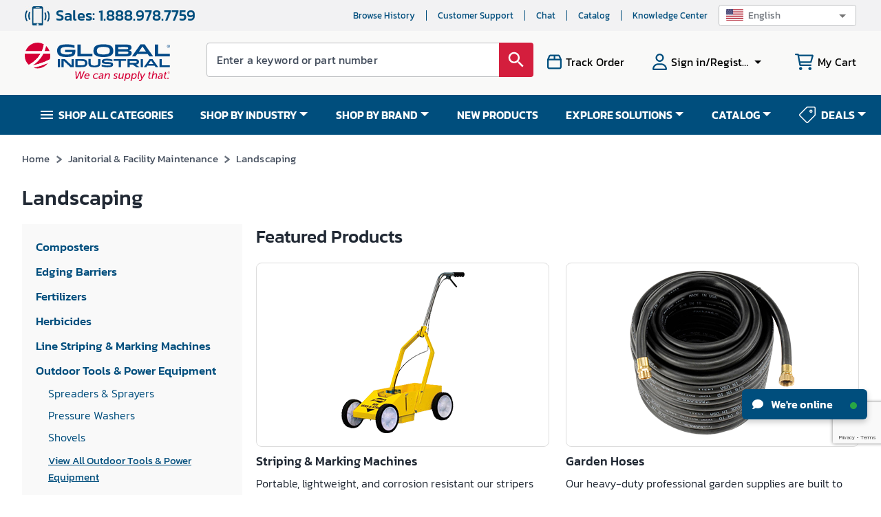

--- FILE ---
content_type: text/html; charset=utf-8
request_url: https://www.google.com/recaptcha/api2/anchor?ar=1&k=6LeaDKQUAAAAAL1asLaZNpwCmQ-nhcmlLSC79sHP&co=aHR0cHM6Ly93d3cuZ2xvYmFsaW5kdXN0cmlhbC5jb206NDQz&hl=en&type=image&v=N67nZn4AqZkNcbeMu4prBgzg&theme=light&size=invisible&badge=bottomright&anchor-ms=20000&execute-ms=30000&cb=9abvznkfprtv
body_size: 49473
content:
<!DOCTYPE HTML><html dir="ltr" lang="en"><head><meta http-equiv="Content-Type" content="text/html; charset=UTF-8">
<meta http-equiv="X-UA-Compatible" content="IE=edge">
<title>reCAPTCHA</title>
<style type="text/css">
/* cyrillic-ext */
@font-face {
  font-family: 'Roboto';
  font-style: normal;
  font-weight: 400;
  font-stretch: 100%;
  src: url(//fonts.gstatic.com/s/roboto/v48/KFO7CnqEu92Fr1ME7kSn66aGLdTylUAMa3GUBHMdazTgWw.woff2) format('woff2');
  unicode-range: U+0460-052F, U+1C80-1C8A, U+20B4, U+2DE0-2DFF, U+A640-A69F, U+FE2E-FE2F;
}
/* cyrillic */
@font-face {
  font-family: 'Roboto';
  font-style: normal;
  font-weight: 400;
  font-stretch: 100%;
  src: url(//fonts.gstatic.com/s/roboto/v48/KFO7CnqEu92Fr1ME7kSn66aGLdTylUAMa3iUBHMdazTgWw.woff2) format('woff2');
  unicode-range: U+0301, U+0400-045F, U+0490-0491, U+04B0-04B1, U+2116;
}
/* greek-ext */
@font-face {
  font-family: 'Roboto';
  font-style: normal;
  font-weight: 400;
  font-stretch: 100%;
  src: url(//fonts.gstatic.com/s/roboto/v48/KFO7CnqEu92Fr1ME7kSn66aGLdTylUAMa3CUBHMdazTgWw.woff2) format('woff2');
  unicode-range: U+1F00-1FFF;
}
/* greek */
@font-face {
  font-family: 'Roboto';
  font-style: normal;
  font-weight: 400;
  font-stretch: 100%;
  src: url(//fonts.gstatic.com/s/roboto/v48/KFO7CnqEu92Fr1ME7kSn66aGLdTylUAMa3-UBHMdazTgWw.woff2) format('woff2');
  unicode-range: U+0370-0377, U+037A-037F, U+0384-038A, U+038C, U+038E-03A1, U+03A3-03FF;
}
/* math */
@font-face {
  font-family: 'Roboto';
  font-style: normal;
  font-weight: 400;
  font-stretch: 100%;
  src: url(//fonts.gstatic.com/s/roboto/v48/KFO7CnqEu92Fr1ME7kSn66aGLdTylUAMawCUBHMdazTgWw.woff2) format('woff2');
  unicode-range: U+0302-0303, U+0305, U+0307-0308, U+0310, U+0312, U+0315, U+031A, U+0326-0327, U+032C, U+032F-0330, U+0332-0333, U+0338, U+033A, U+0346, U+034D, U+0391-03A1, U+03A3-03A9, U+03B1-03C9, U+03D1, U+03D5-03D6, U+03F0-03F1, U+03F4-03F5, U+2016-2017, U+2034-2038, U+203C, U+2040, U+2043, U+2047, U+2050, U+2057, U+205F, U+2070-2071, U+2074-208E, U+2090-209C, U+20D0-20DC, U+20E1, U+20E5-20EF, U+2100-2112, U+2114-2115, U+2117-2121, U+2123-214F, U+2190, U+2192, U+2194-21AE, U+21B0-21E5, U+21F1-21F2, U+21F4-2211, U+2213-2214, U+2216-22FF, U+2308-230B, U+2310, U+2319, U+231C-2321, U+2336-237A, U+237C, U+2395, U+239B-23B7, U+23D0, U+23DC-23E1, U+2474-2475, U+25AF, U+25B3, U+25B7, U+25BD, U+25C1, U+25CA, U+25CC, U+25FB, U+266D-266F, U+27C0-27FF, U+2900-2AFF, U+2B0E-2B11, U+2B30-2B4C, U+2BFE, U+3030, U+FF5B, U+FF5D, U+1D400-1D7FF, U+1EE00-1EEFF;
}
/* symbols */
@font-face {
  font-family: 'Roboto';
  font-style: normal;
  font-weight: 400;
  font-stretch: 100%;
  src: url(//fonts.gstatic.com/s/roboto/v48/KFO7CnqEu92Fr1ME7kSn66aGLdTylUAMaxKUBHMdazTgWw.woff2) format('woff2');
  unicode-range: U+0001-000C, U+000E-001F, U+007F-009F, U+20DD-20E0, U+20E2-20E4, U+2150-218F, U+2190, U+2192, U+2194-2199, U+21AF, U+21E6-21F0, U+21F3, U+2218-2219, U+2299, U+22C4-22C6, U+2300-243F, U+2440-244A, U+2460-24FF, U+25A0-27BF, U+2800-28FF, U+2921-2922, U+2981, U+29BF, U+29EB, U+2B00-2BFF, U+4DC0-4DFF, U+FFF9-FFFB, U+10140-1018E, U+10190-1019C, U+101A0, U+101D0-101FD, U+102E0-102FB, U+10E60-10E7E, U+1D2C0-1D2D3, U+1D2E0-1D37F, U+1F000-1F0FF, U+1F100-1F1AD, U+1F1E6-1F1FF, U+1F30D-1F30F, U+1F315, U+1F31C, U+1F31E, U+1F320-1F32C, U+1F336, U+1F378, U+1F37D, U+1F382, U+1F393-1F39F, U+1F3A7-1F3A8, U+1F3AC-1F3AF, U+1F3C2, U+1F3C4-1F3C6, U+1F3CA-1F3CE, U+1F3D4-1F3E0, U+1F3ED, U+1F3F1-1F3F3, U+1F3F5-1F3F7, U+1F408, U+1F415, U+1F41F, U+1F426, U+1F43F, U+1F441-1F442, U+1F444, U+1F446-1F449, U+1F44C-1F44E, U+1F453, U+1F46A, U+1F47D, U+1F4A3, U+1F4B0, U+1F4B3, U+1F4B9, U+1F4BB, U+1F4BF, U+1F4C8-1F4CB, U+1F4D6, U+1F4DA, U+1F4DF, U+1F4E3-1F4E6, U+1F4EA-1F4ED, U+1F4F7, U+1F4F9-1F4FB, U+1F4FD-1F4FE, U+1F503, U+1F507-1F50B, U+1F50D, U+1F512-1F513, U+1F53E-1F54A, U+1F54F-1F5FA, U+1F610, U+1F650-1F67F, U+1F687, U+1F68D, U+1F691, U+1F694, U+1F698, U+1F6AD, U+1F6B2, U+1F6B9-1F6BA, U+1F6BC, U+1F6C6-1F6CF, U+1F6D3-1F6D7, U+1F6E0-1F6EA, U+1F6F0-1F6F3, U+1F6F7-1F6FC, U+1F700-1F7FF, U+1F800-1F80B, U+1F810-1F847, U+1F850-1F859, U+1F860-1F887, U+1F890-1F8AD, U+1F8B0-1F8BB, U+1F8C0-1F8C1, U+1F900-1F90B, U+1F93B, U+1F946, U+1F984, U+1F996, U+1F9E9, U+1FA00-1FA6F, U+1FA70-1FA7C, U+1FA80-1FA89, U+1FA8F-1FAC6, U+1FACE-1FADC, U+1FADF-1FAE9, U+1FAF0-1FAF8, U+1FB00-1FBFF;
}
/* vietnamese */
@font-face {
  font-family: 'Roboto';
  font-style: normal;
  font-weight: 400;
  font-stretch: 100%;
  src: url(//fonts.gstatic.com/s/roboto/v48/KFO7CnqEu92Fr1ME7kSn66aGLdTylUAMa3OUBHMdazTgWw.woff2) format('woff2');
  unicode-range: U+0102-0103, U+0110-0111, U+0128-0129, U+0168-0169, U+01A0-01A1, U+01AF-01B0, U+0300-0301, U+0303-0304, U+0308-0309, U+0323, U+0329, U+1EA0-1EF9, U+20AB;
}
/* latin-ext */
@font-face {
  font-family: 'Roboto';
  font-style: normal;
  font-weight: 400;
  font-stretch: 100%;
  src: url(//fonts.gstatic.com/s/roboto/v48/KFO7CnqEu92Fr1ME7kSn66aGLdTylUAMa3KUBHMdazTgWw.woff2) format('woff2');
  unicode-range: U+0100-02BA, U+02BD-02C5, U+02C7-02CC, U+02CE-02D7, U+02DD-02FF, U+0304, U+0308, U+0329, U+1D00-1DBF, U+1E00-1E9F, U+1EF2-1EFF, U+2020, U+20A0-20AB, U+20AD-20C0, U+2113, U+2C60-2C7F, U+A720-A7FF;
}
/* latin */
@font-face {
  font-family: 'Roboto';
  font-style: normal;
  font-weight: 400;
  font-stretch: 100%;
  src: url(//fonts.gstatic.com/s/roboto/v48/KFO7CnqEu92Fr1ME7kSn66aGLdTylUAMa3yUBHMdazQ.woff2) format('woff2');
  unicode-range: U+0000-00FF, U+0131, U+0152-0153, U+02BB-02BC, U+02C6, U+02DA, U+02DC, U+0304, U+0308, U+0329, U+2000-206F, U+20AC, U+2122, U+2191, U+2193, U+2212, U+2215, U+FEFF, U+FFFD;
}
/* cyrillic-ext */
@font-face {
  font-family: 'Roboto';
  font-style: normal;
  font-weight: 500;
  font-stretch: 100%;
  src: url(//fonts.gstatic.com/s/roboto/v48/KFO7CnqEu92Fr1ME7kSn66aGLdTylUAMa3GUBHMdazTgWw.woff2) format('woff2');
  unicode-range: U+0460-052F, U+1C80-1C8A, U+20B4, U+2DE0-2DFF, U+A640-A69F, U+FE2E-FE2F;
}
/* cyrillic */
@font-face {
  font-family: 'Roboto';
  font-style: normal;
  font-weight: 500;
  font-stretch: 100%;
  src: url(//fonts.gstatic.com/s/roboto/v48/KFO7CnqEu92Fr1ME7kSn66aGLdTylUAMa3iUBHMdazTgWw.woff2) format('woff2');
  unicode-range: U+0301, U+0400-045F, U+0490-0491, U+04B0-04B1, U+2116;
}
/* greek-ext */
@font-face {
  font-family: 'Roboto';
  font-style: normal;
  font-weight: 500;
  font-stretch: 100%;
  src: url(//fonts.gstatic.com/s/roboto/v48/KFO7CnqEu92Fr1ME7kSn66aGLdTylUAMa3CUBHMdazTgWw.woff2) format('woff2');
  unicode-range: U+1F00-1FFF;
}
/* greek */
@font-face {
  font-family: 'Roboto';
  font-style: normal;
  font-weight: 500;
  font-stretch: 100%;
  src: url(//fonts.gstatic.com/s/roboto/v48/KFO7CnqEu92Fr1ME7kSn66aGLdTylUAMa3-UBHMdazTgWw.woff2) format('woff2');
  unicode-range: U+0370-0377, U+037A-037F, U+0384-038A, U+038C, U+038E-03A1, U+03A3-03FF;
}
/* math */
@font-face {
  font-family: 'Roboto';
  font-style: normal;
  font-weight: 500;
  font-stretch: 100%;
  src: url(//fonts.gstatic.com/s/roboto/v48/KFO7CnqEu92Fr1ME7kSn66aGLdTylUAMawCUBHMdazTgWw.woff2) format('woff2');
  unicode-range: U+0302-0303, U+0305, U+0307-0308, U+0310, U+0312, U+0315, U+031A, U+0326-0327, U+032C, U+032F-0330, U+0332-0333, U+0338, U+033A, U+0346, U+034D, U+0391-03A1, U+03A3-03A9, U+03B1-03C9, U+03D1, U+03D5-03D6, U+03F0-03F1, U+03F4-03F5, U+2016-2017, U+2034-2038, U+203C, U+2040, U+2043, U+2047, U+2050, U+2057, U+205F, U+2070-2071, U+2074-208E, U+2090-209C, U+20D0-20DC, U+20E1, U+20E5-20EF, U+2100-2112, U+2114-2115, U+2117-2121, U+2123-214F, U+2190, U+2192, U+2194-21AE, U+21B0-21E5, U+21F1-21F2, U+21F4-2211, U+2213-2214, U+2216-22FF, U+2308-230B, U+2310, U+2319, U+231C-2321, U+2336-237A, U+237C, U+2395, U+239B-23B7, U+23D0, U+23DC-23E1, U+2474-2475, U+25AF, U+25B3, U+25B7, U+25BD, U+25C1, U+25CA, U+25CC, U+25FB, U+266D-266F, U+27C0-27FF, U+2900-2AFF, U+2B0E-2B11, U+2B30-2B4C, U+2BFE, U+3030, U+FF5B, U+FF5D, U+1D400-1D7FF, U+1EE00-1EEFF;
}
/* symbols */
@font-face {
  font-family: 'Roboto';
  font-style: normal;
  font-weight: 500;
  font-stretch: 100%;
  src: url(//fonts.gstatic.com/s/roboto/v48/KFO7CnqEu92Fr1ME7kSn66aGLdTylUAMaxKUBHMdazTgWw.woff2) format('woff2');
  unicode-range: U+0001-000C, U+000E-001F, U+007F-009F, U+20DD-20E0, U+20E2-20E4, U+2150-218F, U+2190, U+2192, U+2194-2199, U+21AF, U+21E6-21F0, U+21F3, U+2218-2219, U+2299, U+22C4-22C6, U+2300-243F, U+2440-244A, U+2460-24FF, U+25A0-27BF, U+2800-28FF, U+2921-2922, U+2981, U+29BF, U+29EB, U+2B00-2BFF, U+4DC0-4DFF, U+FFF9-FFFB, U+10140-1018E, U+10190-1019C, U+101A0, U+101D0-101FD, U+102E0-102FB, U+10E60-10E7E, U+1D2C0-1D2D3, U+1D2E0-1D37F, U+1F000-1F0FF, U+1F100-1F1AD, U+1F1E6-1F1FF, U+1F30D-1F30F, U+1F315, U+1F31C, U+1F31E, U+1F320-1F32C, U+1F336, U+1F378, U+1F37D, U+1F382, U+1F393-1F39F, U+1F3A7-1F3A8, U+1F3AC-1F3AF, U+1F3C2, U+1F3C4-1F3C6, U+1F3CA-1F3CE, U+1F3D4-1F3E0, U+1F3ED, U+1F3F1-1F3F3, U+1F3F5-1F3F7, U+1F408, U+1F415, U+1F41F, U+1F426, U+1F43F, U+1F441-1F442, U+1F444, U+1F446-1F449, U+1F44C-1F44E, U+1F453, U+1F46A, U+1F47D, U+1F4A3, U+1F4B0, U+1F4B3, U+1F4B9, U+1F4BB, U+1F4BF, U+1F4C8-1F4CB, U+1F4D6, U+1F4DA, U+1F4DF, U+1F4E3-1F4E6, U+1F4EA-1F4ED, U+1F4F7, U+1F4F9-1F4FB, U+1F4FD-1F4FE, U+1F503, U+1F507-1F50B, U+1F50D, U+1F512-1F513, U+1F53E-1F54A, U+1F54F-1F5FA, U+1F610, U+1F650-1F67F, U+1F687, U+1F68D, U+1F691, U+1F694, U+1F698, U+1F6AD, U+1F6B2, U+1F6B9-1F6BA, U+1F6BC, U+1F6C6-1F6CF, U+1F6D3-1F6D7, U+1F6E0-1F6EA, U+1F6F0-1F6F3, U+1F6F7-1F6FC, U+1F700-1F7FF, U+1F800-1F80B, U+1F810-1F847, U+1F850-1F859, U+1F860-1F887, U+1F890-1F8AD, U+1F8B0-1F8BB, U+1F8C0-1F8C1, U+1F900-1F90B, U+1F93B, U+1F946, U+1F984, U+1F996, U+1F9E9, U+1FA00-1FA6F, U+1FA70-1FA7C, U+1FA80-1FA89, U+1FA8F-1FAC6, U+1FACE-1FADC, U+1FADF-1FAE9, U+1FAF0-1FAF8, U+1FB00-1FBFF;
}
/* vietnamese */
@font-face {
  font-family: 'Roboto';
  font-style: normal;
  font-weight: 500;
  font-stretch: 100%;
  src: url(//fonts.gstatic.com/s/roboto/v48/KFO7CnqEu92Fr1ME7kSn66aGLdTylUAMa3OUBHMdazTgWw.woff2) format('woff2');
  unicode-range: U+0102-0103, U+0110-0111, U+0128-0129, U+0168-0169, U+01A0-01A1, U+01AF-01B0, U+0300-0301, U+0303-0304, U+0308-0309, U+0323, U+0329, U+1EA0-1EF9, U+20AB;
}
/* latin-ext */
@font-face {
  font-family: 'Roboto';
  font-style: normal;
  font-weight: 500;
  font-stretch: 100%;
  src: url(//fonts.gstatic.com/s/roboto/v48/KFO7CnqEu92Fr1ME7kSn66aGLdTylUAMa3KUBHMdazTgWw.woff2) format('woff2');
  unicode-range: U+0100-02BA, U+02BD-02C5, U+02C7-02CC, U+02CE-02D7, U+02DD-02FF, U+0304, U+0308, U+0329, U+1D00-1DBF, U+1E00-1E9F, U+1EF2-1EFF, U+2020, U+20A0-20AB, U+20AD-20C0, U+2113, U+2C60-2C7F, U+A720-A7FF;
}
/* latin */
@font-face {
  font-family: 'Roboto';
  font-style: normal;
  font-weight: 500;
  font-stretch: 100%;
  src: url(//fonts.gstatic.com/s/roboto/v48/KFO7CnqEu92Fr1ME7kSn66aGLdTylUAMa3yUBHMdazQ.woff2) format('woff2');
  unicode-range: U+0000-00FF, U+0131, U+0152-0153, U+02BB-02BC, U+02C6, U+02DA, U+02DC, U+0304, U+0308, U+0329, U+2000-206F, U+20AC, U+2122, U+2191, U+2193, U+2212, U+2215, U+FEFF, U+FFFD;
}
/* cyrillic-ext */
@font-face {
  font-family: 'Roboto';
  font-style: normal;
  font-weight: 900;
  font-stretch: 100%;
  src: url(//fonts.gstatic.com/s/roboto/v48/KFO7CnqEu92Fr1ME7kSn66aGLdTylUAMa3GUBHMdazTgWw.woff2) format('woff2');
  unicode-range: U+0460-052F, U+1C80-1C8A, U+20B4, U+2DE0-2DFF, U+A640-A69F, U+FE2E-FE2F;
}
/* cyrillic */
@font-face {
  font-family: 'Roboto';
  font-style: normal;
  font-weight: 900;
  font-stretch: 100%;
  src: url(//fonts.gstatic.com/s/roboto/v48/KFO7CnqEu92Fr1ME7kSn66aGLdTylUAMa3iUBHMdazTgWw.woff2) format('woff2');
  unicode-range: U+0301, U+0400-045F, U+0490-0491, U+04B0-04B1, U+2116;
}
/* greek-ext */
@font-face {
  font-family: 'Roboto';
  font-style: normal;
  font-weight: 900;
  font-stretch: 100%;
  src: url(//fonts.gstatic.com/s/roboto/v48/KFO7CnqEu92Fr1ME7kSn66aGLdTylUAMa3CUBHMdazTgWw.woff2) format('woff2');
  unicode-range: U+1F00-1FFF;
}
/* greek */
@font-face {
  font-family: 'Roboto';
  font-style: normal;
  font-weight: 900;
  font-stretch: 100%;
  src: url(//fonts.gstatic.com/s/roboto/v48/KFO7CnqEu92Fr1ME7kSn66aGLdTylUAMa3-UBHMdazTgWw.woff2) format('woff2');
  unicode-range: U+0370-0377, U+037A-037F, U+0384-038A, U+038C, U+038E-03A1, U+03A3-03FF;
}
/* math */
@font-face {
  font-family: 'Roboto';
  font-style: normal;
  font-weight: 900;
  font-stretch: 100%;
  src: url(//fonts.gstatic.com/s/roboto/v48/KFO7CnqEu92Fr1ME7kSn66aGLdTylUAMawCUBHMdazTgWw.woff2) format('woff2');
  unicode-range: U+0302-0303, U+0305, U+0307-0308, U+0310, U+0312, U+0315, U+031A, U+0326-0327, U+032C, U+032F-0330, U+0332-0333, U+0338, U+033A, U+0346, U+034D, U+0391-03A1, U+03A3-03A9, U+03B1-03C9, U+03D1, U+03D5-03D6, U+03F0-03F1, U+03F4-03F5, U+2016-2017, U+2034-2038, U+203C, U+2040, U+2043, U+2047, U+2050, U+2057, U+205F, U+2070-2071, U+2074-208E, U+2090-209C, U+20D0-20DC, U+20E1, U+20E5-20EF, U+2100-2112, U+2114-2115, U+2117-2121, U+2123-214F, U+2190, U+2192, U+2194-21AE, U+21B0-21E5, U+21F1-21F2, U+21F4-2211, U+2213-2214, U+2216-22FF, U+2308-230B, U+2310, U+2319, U+231C-2321, U+2336-237A, U+237C, U+2395, U+239B-23B7, U+23D0, U+23DC-23E1, U+2474-2475, U+25AF, U+25B3, U+25B7, U+25BD, U+25C1, U+25CA, U+25CC, U+25FB, U+266D-266F, U+27C0-27FF, U+2900-2AFF, U+2B0E-2B11, U+2B30-2B4C, U+2BFE, U+3030, U+FF5B, U+FF5D, U+1D400-1D7FF, U+1EE00-1EEFF;
}
/* symbols */
@font-face {
  font-family: 'Roboto';
  font-style: normal;
  font-weight: 900;
  font-stretch: 100%;
  src: url(//fonts.gstatic.com/s/roboto/v48/KFO7CnqEu92Fr1ME7kSn66aGLdTylUAMaxKUBHMdazTgWw.woff2) format('woff2');
  unicode-range: U+0001-000C, U+000E-001F, U+007F-009F, U+20DD-20E0, U+20E2-20E4, U+2150-218F, U+2190, U+2192, U+2194-2199, U+21AF, U+21E6-21F0, U+21F3, U+2218-2219, U+2299, U+22C4-22C6, U+2300-243F, U+2440-244A, U+2460-24FF, U+25A0-27BF, U+2800-28FF, U+2921-2922, U+2981, U+29BF, U+29EB, U+2B00-2BFF, U+4DC0-4DFF, U+FFF9-FFFB, U+10140-1018E, U+10190-1019C, U+101A0, U+101D0-101FD, U+102E0-102FB, U+10E60-10E7E, U+1D2C0-1D2D3, U+1D2E0-1D37F, U+1F000-1F0FF, U+1F100-1F1AD, U+1F1E6-1F1FF, U+1F30D-1F30F, U+1F315, U+1F31C, U+1F31E, U+1F320-1F32C, U+1F336, U+1F378, U+1F37D, U+1F382, U+1F393-1F39F, U+1F3A7-1F3A8, U+1F3AC-1F3AF, U+1F3C2, U+1F3C4-1F3C6, U+1F3CA-1F3CE, U+1F3D4-1F3E0, U+1F3ED, U+1F3F1-1F3F3, U+1F3F5-1F3F7, U+1F408, U+1F415, U+1F41F, U+1F426, U+1F43F, U+1F441-1F442, U+1F444, U+1F446-1F449, U+1F44C-1F44E, U+1F453, U+1F46A, U+1F47D, U+1F4A3, U+1F4B0, U+1F4B3, U+1F4B9, U+1F4BB, U+1F4BF, U+1F4C8-1F4CB, U+1F4D6, U+1F4DA, U+1F4DF, U+1F4E3-1F4E6, U+1F4EA-1F4ED, U+1F4F7, U+1F4F9-1F4FB, U+1F4FD-1F4FE, U+1F503, U+1F507-1F50B, U+1F50D, U+1F512-1F513, U+1F53E-1F54A, U+1F54F-1F5FA, U+1F610, U+1F650-1F67F, U+1F687, U+1F68D, U+1F691, U+1F694, U+1F698, U+1F6AD, U+1F6B2, U+1F6B9-1F6BA, U+1F6BC, U+1F6C6-1F6CF, U+1F6D3-1F6D7, U+1F6E0-1F6EA, U+1F6F0-1F6F3, U+1F6F7-1F6FC, U+1F700-1F7FF, U+1F800-1F80B, U+1F810-1F847, U+1F850-1F859, U+1F860-1F887, U+1F890-1F8AD, U+1F8B0-1F8BB, U+1F8C0-1F8C1, U+1F900-1F90B, U+1F93B, U+1F946, U+1F984, U+1F996, U+1F9E9, U+1FA00-1FA6F, U+1FA70-1FA7C, U+1FA80-1FA89, U+1FA8F-1FAC6, U+1FACE-1FADC, U+1FADF-1FAE9, U+1FAF0-1FAF8, U+1FB00-1FBFF;
}
/* vietnamese */
@font-face {
  font-family: 'Roboto';
  font-style: normal;
  font-weight: 900;
  font-stretch: 100%;
  src: url(//fonts.gstatic.com/s/roboto/v48/KFO7CnqEu92Fr1ME7kSn66aGLdTylUAMa3OUBHMdazTgWw.woff2) format('woff2');
  unicode-range: U+0102-0103, U+0110-0111, U+0128-0129, U+0168-0169, U+01A0-01A1, U+01AF-01B0, U+0300-0301, U+0303-0304, U+0308-0309, U+0323, U+0329, U+1EA0-1EF9, U+20AB;
}
/* latin-ext */
@font-face {
  font-family: 'Roboto';
  font-style: normal;
  font-weight: 900;
  font-stretch: 100%;
  src: url(//fonts.gstatic.com/s/roboto/v48/KFO7CnqEu92Fr1ME7kSn66aGLdTylUAMa3KUBHMdazTgWw.woff2) format('woff2');
  unicode-range: U+0100-02BA, U+02BD-02C5, U+02C7-02CC, U+02CE-02D7, U+02DD-02FF, U+0304, U+0308, U+0329, U+1D00-1DBF, U+1E00-1E9F, U+1EF2-1EFF, U+2020, U+20A0-20AB, U+20AD-20C0, U+2113, U+2C60-2C7F, U+A720-A7FF;
}
/* latin */
@font-face {
  font-family: 'Roboto';
  font-style: normal;
  font-weight: 900;
  font-stretch: 100%;
  src: url(//fonts.gstatic.com/s/roboto/v48/KFO7CnqEu92Fr1ME7kSn66aGLdTylUAMa3yUBHMdazQ.woff2) format('woff2');
  unicode-range: U+0000-00FF, U+0131, U+0152-0153, U+02BB-02BC, U+02C6, U+02DA, U+02DC, U+0304, U+0308, U+0329, U+2000-206F, U+20AC, U+2122, U+2191, U+2193, U+2212, U+2215, U+FEFF, U+FFFD;
}

</style>
<link rel="stylesheet" type="text/css" href="https://www.gstatic.com/recaptcha/releases/N67nZn4AqZkNcbeMu4prBgzg/styles__ltr.css">
<script nonce="0kdFHQUTEWaWtRHvSH_gNg" type="text/javascript">window['__recaptcha_api'] = 'https://www.google.com/recaptcha/api2/';</script>
<script type="text/javascript" src="https://www.gstatic.com/recaptcha/releases/N67nZn4AqZkNcbeMu4prBgzg/recaptcha__en.js" nonce="0kdFHQUTEWaWtRHvSH_gNg">
      
    </script></head>
<body><div id="rc-anchor-alert" class="rc-anchor-alert"></div>
<input type="hidden" id="recaptcha-token" value="[base64]">
<script type="text/javascript" nonce="0kdFHQUTEWaWtRHvSH_gNg">
      recaptcha.anchor.Main.init("[\x22ainput\x22,[\x22bgdata\x22,\x22\x22,\[base64]/[base64]/[base64]/[base64]/[base64]/[base64]/[base64]/[base64]/bmV3IFlbcV0oQVswXSk6aD09Mj9uZXcgWVtxXShBWzBdLEFbMV0pOmg9PTM/bmV3IFlbcV0oQVswXSxBWzFdLEFbMl0pOmg9PTQ/[base64]/aXcoSS5ILEkpOngoOCx0cnVlLEkpfSxFMj12LnJlcXVlc3RJZGxlQ2FsbGJhY2s/[base64]/[base64]/[base64]/[base64]\\u003d\x22,\[base64]\\u003d\\u003d\x22,\x22R3/[base64]/HhhzcR/ChMKtHcO0wrMBPRwwDcOMwqZcLcOTAcOEHsKfwpXDlMO6wrE+e8OEKQ7CszLDml/Csm7CknNdwoEwbWgOXcKkwrrDp13DiDIHw4PCgFnDtsOSX8KHwqNKwrvDucKRwrs5wrrCmsK3w4JAw5hKwojDiMOQw4zCpyLDlynCv8OmfQvCgsKdBMOfwq/ColjDr8Ksw5JdfsKYw7EZN8OHa8KrwrMGM8KAw6DDhcOuVBbCjG/DsWEIwrUAakV+JSnDp2PCs8OQFT9Bw7Qowo17w43Dj8Kkw5kJPMKYw7p4wroHwrnCmBHDu33ClcKmw6XDv2zCqsOawp7CggfChsOjeMKCLw7CoB7CkVfDlcO2NFR1woXDqcO6w5JoSANMwrfDq3fDrsKXZTTCsMOiw7DCtsKkwo/CnsKrwpAWwrvCrHnCsj3CrW7Ds8K+OB/DjMK9CsO4dMOgG3d7w4LCnXnDjhMBw4/CtsOmwpV3M8K8LyNxHMK8w6UKwqfClsOuHMKXcTdRwr/Du2vDsEo4FRPDjMOIwqBxw4Bcwo3CkmnCucOEW8OSwq4EDMOnDMKbw5TDpWEMEMODQ07CtBHDpTkkXMOiw6DDon8ie8K0wr9AJMOMXBjCtsK6IsKnRcOOCyjCrMOpC8OsOG0QaE/DjMKML8KSwpNpA1F4w5UNV8Knw7/DpcOKJsKdwqZkU0/Dom7CmUtdIsK0McOdw7jDhDvDpsKCEcOACHXCl8ODCX0+eDDCvgXCisOgw47DuTbDl2Fbw4x6XTI9AlNCacK7wpPDug/Cgh/DnsOGw6cVwoBvwp49ZcK7YcOTw59/DR85fF7DiUQFbsOrwpxDwr/ClcOnSsKdwrbCo8ORwoPCrMOfPsKJwqFqTMOJwo/CpMOwwrDDjsOnw6s2LMKQbsOEw7fDi8KPw5lkwrjDgMO7eBQ8EyJyw7Z/[base64]/DpGhSwo82wpd+w4QzwonCglzCpsKCLD3CuE/CqMOXPX/CosKNegbCvsOCUXgkw6nCqULDvcOYfsKNQgzCicKxw43Dm8K3wqHDgn01fUhsG8OzCmFMwpNHV8OuwqZLN110w4PCiTEtDQ5tw77DpMOeMMOEw4dwwoBow4E3wpfDnXA4JmV/Gx5cLELCi8OUYQwiLUjDknDDmjrCmsKKImt4DHgfU8KxwrnDrnN/HRgUw6LCsMOcDMO3wqAzN8OtM3Q4FX/Du8KoITfCizw+a8KYw5LCtsKiPMKrK8OpCyDDgsOWwoPDqmXDkmxhU8K8w7vDhcOnw4hxw7Aow6PCrGTDuhR1L8OiwonCo8K4dQ5BesK1w6h/woHDkm7CjMKUZGwUw7oSwpI9S8OeQxw5ScOcf8OZwqzCsy1iwq9Uwo/[base64]/KsKEKRLDo8KZYl0fcXYgX8OJOQdFw496YMKKw65tw5PCmlMzwr3CpsKfw7bDksK2LcKGTgA0FAQLXAXDnsONEGl0IMKXWFTCisKSw5TDlUY4w4nCrMOeRwUBwrQzE8KcV8KKaAvCtcKiwqYtNE/[base64]/Dq8Oow7hGEkrDth/ClFpBLsKowr7DjgHDonnCvU1yH8Oiwp4vK2IqF8Kxwpc+w43CgsOlw794wpnDtgczw73CpDjCp8O0wq1rY0TCuxzDn33Dog/DgcO7woJ/woLClWZjFcOndB3DhUhDGVzDrjTDu8Okw4/CgMOjwqbDpyHCkFU+ZcOGwrXDlMOvXMK1wqBqw5PDqcOGwotfwplJwrd8C8KiwpNDRcOxwpc+w6NtTcK3w7JOw7jDtkYCwpvDn8KSLlDClSM9PhDCrcKzZcOLw6DDrsO2wqkMWHfCoMOXw57Di8KpdcKjcn/Ctn0Vw6ZWw4vCg8KrwqXDp8K7ZcKnwr1pwoQ+w5XDvcOeSB5nVXtCw5VVwr0Aw7/[base64]/DrkTCucOmwqDDjcO2URshw7bChGLCkcKwQDbDrcOyJcOwwq/CgCHCncO1FMO0HUPDp3VCwoPDjsKVQcOwwr3CtsOrw7/[base64]/[base64]/CqsOnwpUYfcORR8KIPsOMRMOzGcKHQ8KjM8OvwqA8wrwQwqIywrhDcMKtd2fCsMK8ZHUheTxzMsOFQsO1B8KVwqgXRjPCui/CsnfDoMK/woZcZkvDl8K5wpjDocORwpnCtsKOw7E7e8OHYw8JwozDicOcbCPCi3duRcKodmvDncKdwqY8DsOhwok9w53DvMOVGBZ3w6jCpcK+JmoQw5XDlirDjVLDicO/M8OzIQc0w57DqQLCsj/Dj21KwrBVHMO4w6jDgQ1Nw7NXwocNQMO5wrQsGWDDhhTDlMKmwrxzAMK5w4dLw4dMwodFwqpfw7sKwpzClcKtNgTCk3RBw6cuwrTDoELDiwtXw5V/wopjw5wFwobDmgctXcK2WMKtw6zCp8Oqw45owqfDpMOwwrTDv3oJwqgtw6XCsy7CkVnDt3LCs1XCpsO1w7DDv8OXdH1Cw6x7wqLDg2zCtcKmwrjDihhVOVPDjMO9WW8hPMKYQyYSwoXCoRXDlcKDGF/[base64]/[base64]/CphITw6JeUFzCtcK4wrEcwoFoc2tcw47Cj053wqMjwpPDmAooDzpIw5MnwrzCs1MWw4dXw4rDlnTChsOfUMOUwpvDksKTVMKuw60pYcKLwrg0woRDw73DiMOjWnZuwpnCu8OEwp0zw4zCpE/Dv8KpFwTDrAlywprCpMKjw6pkw7NyasK3TTlbEG5HC8KFOsKxw657WBXDocOMW0zCpMKrwqbDhMKmw78gZMKgJsODSsOyVGYRw7UPSQXCgsKcw5wNw7EXQSJLw6fDk03Dm8OZw6FXwrJPYMOpP8KNw4k/w5o5wr3DoU3DjcKIPn1mwpvDnUrDmkbCuALDmkLDvEzCpMOBw69xTsOha21FHcKGDMKSMDQBOiXCgzTCtMOkw5rCtHJfwrM4Unk/[base64]/Di2XCi8KfdMOSw6XCrBzCrgYRAMOCA8KNwoTCrxTDnMKew4PCisOUwoMEKDbCmMKCPmInT8KHwp8Pw54ewonCt1pswqI5w5fCjyYoXFFCBnLCosO/[base64]/CmcOVw58ZOW/Ci8Kwwpp8wrHConBNblfDkTbCvsO/eSrCucKGMXVgJMO5A8KHP8O5wqctw57CvjxXCMKKLcOyLsKgMcOWWXzChFbCoQ/DvcKRO8OIG8KLw6dtWsKqdsOqw60vw58dFVI9WMOpTw7CisKlw6PDjMKqw4XCq8ODNcKsUsOLVsOhNMOPwoJ4wpvCjWzCmmB5fVPChcKIbW/DpTdAdkXDkUkrwpUVBsKPQU3DpwQ8wqY1woLCuQfDh8OPwq1lw74Vw7ZeJBrDkMKVwptHaxx4wqjCgDfCv8K6IsK2WsOFwoDDkyNmGFBFSiTDlUPCgyfCtVHCuF5uZyI7N8KBCTLDmWjCjVvCo8KOwobDkMKid8KlwpBLHsKZOsKGworCqn3DlApJGMObwosGWCZ/[base64]/ClW4uw7Ypw5rCkEzDvcKmUQAlw7EQwqo1ScOkwopCw4rDjsO1Cg0eaEUkbC0ZKxjCuMOVd0FEwpTDu8KOw6XCkMOqw6xJwr/[base64]/[base64]/[base64]/wpA0PRRebQDChE/CqsKNw7hJfDE5wrfCgcOqw6Iyw5rCt8OMw5AaacOuZX3DlE4nc2/DmlrDu8Onw6cpwpBLHwVAwrXCsTJtd0d7UcKSw5/DhzzCk8OrXcO9GyhOeWLCtVXCrsO1wqHCiDPCjMKpE8Kuw6Ebw4DDt8OXw5dnKsOjM8OOw4HCngpcBT/DqADDuyrDv8OLcMO3CQcWw4ZRClfCpcKbasKkwrQgwoUpwqopwrjDusOUwqPDkGNKPHrDqsOuw6LDi8OKwqHDjAxKwpMHwoDDmyXCi8KEfsOiwq3CnsKGA8O3CF1uVMO7wp/CjS/DhMOpG8Kpw49Dw5QdwrTCu8OHw5vDskPCkMKHMsOswpXDvcK/[base64]/[base64]/DqsK0XMO3w73DrX90W3PCvcOPLcOow4zDvXrCjMOQwpTCrMOkbHREbsKFwrEowovCmMKswpLCojbDlMKJwp0/csOtwq52BcK7wpx1KcOwNcKCw5wiJcKwPMOYw5TDg3hgw6ZDwoI2wpEDAcOkw5dHw79Ew6RJwqDCkcOywqJbSHvDrsK5w78jZsKAw70dwq8Dw7TCsWjCi31TwqTDjsKvw4Rkw7M7B8KbScKew4/ClAzCpRjDqmbDmcK0YMKsY8K5AsO1EsOKw519w6/Ci8KSw6vCm8O2w5fDk8OTbCZ2w5ZfUMKtMCvDssOvU1/DqHMlXcK5DcOCWcKnw4Ymw68Kw4N7w4dlBUQTczHCllAQwpnDh8K/fSvCigPDgcKHwopkwoXDsG/DncOlFsKwABUlEMOvcMO2ABXDhjnDoEZ6OMKiw7DDusOTwo/Clg7Cq8OewpTCvlfCvBhmw5YSw5YowotRw6nCvcKGw4/DksOJwoh8cTwzCHnCvMOuwok9VcKXEWYHw6Mzw6bDvcKvw5BCw6pAwpHCosOnw4XCncO/w4wlOH/Di0vCkDc4w5cJw4h4w5HClwISw64JScKqCcKCwr3CsRMOVcKkPcOywoduw54Iw58Rw6PDvFoOwrZNPzpGdsOHV8Obwp/Di2EPHMOuO28SCklSVT1hw7nCucKLw6YNw6FxEm4IA8KkwrBtwq4Jw5/Cvxdgwq/CskE6w73Cg2kcXC0LdgRRaTRXw6YgeMKxZsK3Jk3DpHXCpsOXw7pSZG7DqlR4w6zCvcOJwpfCqMK/w6HDlcO7w40sw4vCow7CscKgYMOvwqFDwosCw6lqXcOBU1bDkypYw7rCq8Ood1XCgDJiwqZSPcObwrLCmGjCksKDd1jCvsKeXnLDrsOQPBfCpWbDoUR9NsORw4cew5fCkybDqcK2w7/DscOdNcKewr43w5vCs8OMw5xrwqXCs8KXNcKbw7tPSsK/dipHw5XCoMKPwpkpHFfDrG3CqQw8JxF8wpPDhsOAwoHDqsOvZsOQwoPCiUUGM8KKwo9IwrrChMKqChnCjsKzw5DCtHYPw6nCqBZBwo0GesK+w4wsWcOZCsKiccOJJsOkw5/[base64]/[base64]/Ch8OnwqwcwpTDqnLCqsOTcsOxHX3DgsO8A8K5dMOrw64Lw5JCw44cbErColHDgAbDjsOxS29dFTvClG4kwrsOYQTCvcKZUR8QHcOuw64pw5vCl0HCssKpw5p3wpnDpMO0wpp+IcO/wo98w4jDicO2VGbCkTfDnMOIwpt/WCfClcOtNg7DvsKafcKhQ3pqMsKPw5HDqMOqAQ7DncKcw4x3ZQHDg8K2J2/CjsKsTQHDm8KdwqhNwrfDk0DDvXVFw5F6KsKvwpFRwrY+JMOSfFdQNnYhWMO5SXpALMOvw5gVST7DgGLCogoFVwMzw7fDsMKEYcKdwrtOBsKjwqISVwjCjlfCvWpWwpdjw6LCvwzCisKzwqfDuljCqEDCjxtGKsOLKMOlwoEsUC/CosKDM8KYw4LCsxEuw5bDhcK3fRgkwpo6CcKew55Ww4vDmxXDu1HDr0zDhiIRw5NbZT3CtmvDj8KewodNURzDtcK4LD4vwqbDl8Kuw7PDtRppRsKEwqZzwrwbMcOqJMONFsKJw4JOB8OQI8OxaMOUwqjDl8KXUx1RRDZ/[base64]/b8K/[base64]/[base64]/CpV5CN0Rdw7A+wpvCgnPCpxTClWNpRW0+bsOmMMO/wrfCqAzDsBHCqsK4fXkAL8KUegFkw5MWUmpZwrFmwqHCj8Kgw4HDjcOzaCxuw7PCgMO8w6x+KsKaOBfCpcOyw5YEw5YyTyXDh8OYChRhBy/DnBTCnTMQw5kCwocWI8O/[base64]/CpWDDnSAGw79IOMOsw4ZCw5jClwlkwqDCvcOdwqABHMOJwo/Cow/CocKlw7RwWyIpwo3DkcK4wqLCtT91TEAOc0fDssKrw6vCiMOYwoRyw54dw53DnsOlw41PLW/Ck3rDpTVLDGbDncKJZ8KXHk12w7fDuUkgdBLCk8KWwqQ1R8OfUAxBHUdzwrFjwpXCosOJw63CtSMHw5TDt8Ohw4XCtCs6ai5hwpfDsnVFwo4qF8K3ccOHczMmw5vDrsOAWhlOayjCmMOFSyDCjsOeexVLeB8Cw4BGNnHDt8KsfMKiwpIkwr/Du8KQOkfCqnklRCFWf8KWw6rCgQXDrcODw49kcFdWw5liAsK6RsOKwqZfaGsQUMKhwqsEEmpnYQ/DoS7DqsOWOsOXwoYHw747bsOew4cTD8OrwoMfNhjDu8KYVsOlw63DjsOmwqzCrDnDnsKSw4w9I8OvUMO2SBzCmXDCuMKzKgrDr8KhPMKyOWbDl8OwDB4/w4/DssKOP8OAFl/CvAfDsMKYwozCnGUMe3wNwpwuwoAuw7nCk1bCvsKQwpzDuTQBGzs7wpEbTC8bZBTCtMOKN8KMFWBBOWHDo8KvOF/DvcKzUW7DosOEO8OZwrQnwrIqYBfCuMKMwo7Do8O+w6/DrsK9w6fCmsOyw5zCqcO2acKVdgLDizHCn8OSQcK/[base64]/DusKfw5trRl9Xw5AjCMKqw4jDkhsrw7HDvnXCsibDjsK0w4QXasK3wpFvFRNAw6bDm3l5SmQRQcK5VMOdaS/Cj3jCpHkLXgMsw5TDkHobB8OfCsODRjnDo3YMGcK5w6wOTsOIw79Se8K3wozCo3kLUHNYEgMhJMKaw7bDhsKVRcKKw7tjw63CmxLCsgZSw5/CgFXCjMK6wpcaw6vDvk3CqQhDwoY7w7bDlAQxwpYHwqPCl0nCkTNUfztWWi1HwqXCpcOuA8OwVAUJYcOZwoHCqcOJw67CqMOewowpATjDjzhZw7MJX8OiwoTDgE/[base64]/Dsh7DoCBIw7XDvMOTwqoiKjdIw4R3w6kdw7/CgVNbUXXCoSHCkxhOJiQTKcOpWUVfwpl2UyF6XwPDkkc5wrHDoMKRwoQIEQrCgkU3w74/wprDq35jU8KtNhV3wrsnOMOtw71Pw5TCt1sjwojDnMOFJULCqwTDo3lBwoAiCMKHw4cZwoDCksOJw5LCqhR+YMOafcOVKTbCogjDlMKzwo5ddcOzw5U5ZcOOw7l3w7tqK8KAWlXDmUrDrcK7NioEw54VGC/CuzJkwp3CiMKSQsKTH8O9L8KAwojCucO7woJjw7dabTvCg2tWTUVMw5FGe8KQwoUCwr3DqUIfK8OcYjwFe8KCwrzDpGQSwpt3BH/[base64]/[base64]/LWnCjGzDlcKxwrZnOlMnwp/DsGsOW8OvLcK/GMOmY3MCLcOqAgxUwqUMwpxNT8KTwoDCsMKGb8OTw4fDlkR6Hn/CnmjDvsKPcGXDpcOdHCVCO8OgwqdoOkrDsgPCoSTDq8KfC1vCgMOWwr5hJgMEEnrDpAXCjcKgFxtxw5pqIBHDg8K1w6Zdw7UKIsKgw79Zw4/Cu8Kzw7pNOGB9CA/DkMKPThjCgsKuwqjDucKVw6pAKcO4Ki9aeCrDpcOtwplJM0XCjsK2wqpORhw9wpp0TBnDoiHClUIDw6rDhm3Dr8KoI8OHw5UzwpBRUwQrHjBXw5TCrU5Lw7vDpQnCqxg4Q3HCjcKxSm7CtsOBfsORwqYewq/Cv2FCwo48w7wFw7fCrMOfKGrDlsKcwqzDki3Cg8KKw7DCkcKaA8K8w5PDhSouK8OKw5MjKWcIwpzDuDvDoAkxClzDlk7Cl2BlGsO8JR46wqI1w7RiwobCmzzDpQLCisKcaXdITMOcWBTDtVINOmAjwo/DtcOJHxdmdMO2asKWw6cXw5nDk8OZw6JOFjs1IHw1N8OUb8K/dcKbHznDs2zDilXDrgENDhU+w6wjNHjCt3NJAcOWwq9PRsOxw6h2wq43woTCqMKVw6HDkmXClxDCtxZ1wrUvwrTDo8Ouw7DCtzkAwqXDg0DCpMKOwrQ/w6vDpnXCtBNMUmIcMCjCgsKlw6hMwovDgkjDlMKGwoVew6/ChMKXHcK7AcOiMRjDizBmw4fCm8O4wqnDr8OqHsOrBAYaw61TJEfDr8OHwrNkwobDpCbDp0/[base64]/[base64]/DhgR8wogwasKKwqEYFcOVw7pSwqJOZMKxAngSN8OCA8OiXRsMw75nOl7DgcObVsKTw7XCll/Dum/CscKZw6fDqHs2ccK4w6fCpMKJR8KOwqg5wq/DpcORScK4W8KMw4nDkcOWZUcDwqB7FsKvJsKtw4TDtMKiSTAoUsOXacOIw5pVwq3CvcOcecO/WsK5W23DiMOqw69SN8KGYCE4I8Kbw5QJwqlVUsK8H8OHwp5awoIAwp7DsMO3QTTDpsOewqpVA37DgcOwIsOocXfCi03Cr8OfQXA/[base64]/Cu8OocHLCnMOxJXYhLMKpw7fDghANG1EwaMKUCcKpbX/[base64]/CiivDo8Ogw5smwqXDrcKJw6BoFDfDhcKEMMKHM8K4bcKgEsKoVsK1fBgCfTHCpnzCtsOpZGXCocKow5bCm8Kxw7rCvkPCoyQew4XCsVwvezzDuH1mw5vCp3/DsBkFZQ7DgwZ6VcOkw487AHbCksO+IMOSwpjCicK4wp3Cm8OpwoIZwq11wpbCkyUEFWMPOMOBwr1mwohawrUtw7PDrMOQRsOZPsOeXgFqUE42wo52E8K2JMOAWsO5w4sLw5xzw5HCrhAIVsO+wqHCm8O8woxUw6jDpW7ClcKAX8KXDU8wRH7Ct8Kxw4TDvsKbwo/ClhDChHdIw4xFX8KyworCuTzCqMKZQMK/dATDl8O0ek1Vwq7DksKIUn7CvBE5w7PDvF09aVsgGlxIwqZ/YRxtw5vCuypkW23CmFTChsKuwrxiwqnDl8O5HcKFwqtNwqXDsh5MwqjDqH3Cuzdhw5lGw5FgccKGV8KJU8KTwp87w4nCtlYnwofCrQ8Qw6dyw5UeLMOyw7FcG8OFdcKywodpEsKwGUbCkxnCpMKCw5odAsOdw5/CmE3Co8OFLsOOBsKOw7x7Vz1UwqJRwrDCqcOGwoRcw65/OWgfegnCrMKrdMKiw6XCssKVw7hWwqMqM8KbBmLCgcKWw5nCj8Oiwr0VcMK+aTHCtMK5wqTCv0YkPsKbHDHDrXrCiMOxJnwdw5dBHcOQwqvCrVVOJSpBwpLCli7DscKHw5LCljjCg8OlECrDt1hqw6ZCw7DCvmbDk8O3w5/CrMKTbloHDcOlUX0rw5/DtsOtVSwpw6dKwp/Co8KCfGU7HsORw6UBPsKHLSY2w5nDkMO9wpBLbcObZMObwoxow7IPQsOtw5wtw6HCu8O/BwzDqMO+w4xOwpBJw7HCjMKGNmllFcO8KcKJKSjDvEPDicOnwppAwo44wpTCo1t5XnnCvsO3wpfCp8KtwrjCtzgCMn4sw7M1w5TCjUtdN13CliTDmMOcw7fCjQDCgsOCVFPDlsKrGA7DhcKowpQidMO1w5jCpGHDh8OgCsKucsOywpvDr1PDjsK/G8O4wq/DtC9IwpNwfsO+w4jDlEgSw4EzwpjCnhnDtmYHwprDlHbDuB0QMsKePDXChS56f8KlTHMkKMKjFMKSYlLCgQnDo8ONWFgDwqwAwrcxMsKUw5LCh8KrY37CiMOow4oDw5ArwoNwYhTCpcOiwpEYwrjDshzCqSHDosOyM8K5ESRMRjx/w4HDkTYRw6nDnMKEwp7DqRBHC0HCv8OlL8KMwrhmcXQfQ8KWH8OhJANPfHbDjcO5SHhcwqhaw7UOBMKMw5/DnsOjSsOTw4wyFcOhwoDCujnDuDZkKkpdKcO1wqgKw6Z0a3EDw7/Dg2vCrMO/IMOrbzjCnMKaw7UEw4c9U8OiC0rDpXLCs8Kbwo98AMKJIWEWw73DtMOtw4dlw5PDs8KAdcO8Fxl/[base64]/Ct8OEegfDgcK9dXtJwojDi8KswpIHw57CvizCnsOMw4Nmwp7Cm8KOGsK1w7UPXm4LJ3PDocOvNcKSwqvColTDm8KLwq3Cn8KYwrLDrQUeIW/DjTHDoWsCPldJw6gTC8KGOVgPw4XCtRbDsAjClsK4BcOvwpAVd8OkwqDCn0zDpCwlw5bCqcK4eHZXw4jCol4xSMKqCm3CnMOSFcO1wqgnwqMLwoIlw6DDqRnCjsK8w4gEwoDCi8KWw5lyJi/DnH7Du8OPw65Lw7fCrWDCm8OGw5HChwlzZMK/wqpRw7MSw5dKbULDunRXXgHCrcOVwoPCjmRKwoAhw5ckwofClcOVUMKRElPDmcKpw7LDoMOXD8OZc0fDqXJHQMKLcXBKw6HDtEvDucO3wpdnBDYFw49Pw4bDhcOHwqLDp8KUw61tDsO4w5NYwqvCusO0NMKMwrUZVnbDng/DtsOFwr7DuDMjwq1occOgw6HDkcK1ecKZw5R7w63CjloPOQoQRFQ6I3/CksKIwrB5dk3DusOtHibCgkkMw7LCm8KGwoDCkMOvXhB7eQdeFAwNRGnCvcOsKAtawrjDj0/CqcOGSEQKw48Fw4R1wqPCg8K2w4lHQVJ+PcO5VnYTw4MBIMKMOAnDq8Oww5dow6XDmMOnVMOnwrzCpVzCv2luwozDoMOgw7TDr1LDicOjwrTCi8OmJMKeEMK0dMKOwr/DrMOyE8Khw7vCq8OAwpRgagTDtXTDnBtww7hHAsOUwoZUHcO1w7UDMcKXPsOIwo8dw4JIZA3CmMKSZC3CsirCoQPDj8KULcOewqw2wqTDiR5oYhQMw6VEw7YFasOuJWzDqhR/[base64]/CqTkzwqY5QhJCw4zCtsOYwrcRw4zChEBUw73Cly1tVsOmTcOVwqHDjGFdwqTDiDUQGETCpDoUw50Vw7XDmidjwrAQFCTCucKYwqvCgFzDjcOHwpImQ8Kub8K0NBwkwpDDhDbCqsKsDghJZ2w/[base64]/CtCMxdSTCvTnCgcKRUQc7w4JXw7dkdcObcmt8w5jCiMKSw7hvw73DrFPDmMK1PSQzeyQzw6dgWsKbw4XCjFkUw7/CujoNeTzDhsOCw43CpMOtwqxUwqvDjAsLwoTDpsOsGMKjw4Q9wqDDnxXDi8OjFAJtMsKlwpsUSE5bw6wbPmo0EMO/V8OJw6DCgMOzThlgNTMQf8OMw4hBwrNvOxXCiigIw7nDsCokw4cbw6LCtk8HPVnCjcOfw55uacOtwr7DvSzDicOnwpnDicORYcO+w4XCgkw0wrxueMKrw7/CmMOUJnJfw4LDsGXCscOLNyvCicO7wonDgsO6wqnDoDjCmMKDw6bCiTEIP0lRQD5DVcKrEXBDbToidxfCnDTCnUwrw6bCnARhYMKhw5U9wr3DtBPCnF/[base64]/Dhx3DvVl6ecKMwoHCtEIcB8KbMW/[base64]/Diic+IsOewoXCjMOrbEbCsUA2wpEzw5hpwp7CkTADU3XDpMOlwqcrwoXDksKow7JgS29Bwo/[base64]/wrLDssKEwqRhwqkRUMOsXcOQRzM7wrhjwqtrDQPDqMO5Dn5iw4LDk0LDryPDkEXDrUvDvcOhwpx1w7BRwqFpVifDt2DDixLCp8OuUg5ERcOWWzo0RBDColQeA3PCkVQdXsO4wosMLAI7dG/DssK7FGRGwoDDklXDqcKqw7lOAE/ClcKLITfDu2UoasK/EXQww7vDvlHDiMKKwpNaw5AbAMOdU33DqsOvwq9dAkTDqcOUNRDDgsKsBcOiwqrCrUoCw4vDuhtxw6QtSsOeP2jDhlbDty3DssKuHsOCw64uXcObacOiRMKCcMKyEXHClAByTcKKY8KgDy8rwrHDqcOzwpk8AsO/UmXDu8OTwrjCkFwwV8OLwoVfwqgIw67CsWkwD8KywrFMPcO8wqcvSVxQw53DhcKDGMKFwq/[base64]/[base64]/[base64]/CgiPCo259wptzd8KKwrdLaVQ2wpnDqlsldzvDhzLCjsOhdwdXw5PCtTnDt3Yzw6tDwqvDjsOUw75YIsK/BMOGA8KGw6ILw7fCmREuDMKUNsKawpHCoMKYwofDiMKwUMKewpHCm8O3wpPDtcKFw4AMw5RcdCFrJMKNw5LCmMORR0tLClcWw5k6RDHCqMO+HsKGw7TCvsOFw5/CuMO+LcOBLR7Dm8K0RcO6azzCt8KJwqpGw4rDhMOfwrPCnDLCk1fCjMK3QwDCkVfDoXpTwrTClsODw4knwrbCqMKtGcOhwqDClcKlwr51dcOzwp3DvR7DvmzDtinDhD/CpMO2b8K1wq/DrsOhwo/DpcOxw4LDj2nCi8OGDcKIcknCqcODcsKxw7YfXElUAcKjVcO/U1EiSVnDqsKgwqHCm8O6wr9/w4ktKgrDpyTDhUbDscKuwqPDmQxKw59hf2YswqbDsWzCrS17WFTCtTQLw5PDklTClsKAwoDDlDvCmMOIw69Jw7YIwpMYwpXCjMO1wovCnD0xSxhyTAALw4fDq8OTwpXCoMKHw53DhEbCiTc2UQN2acK/KWHDoB0lw63Ck8KpJ8OcwpZ8HcKKw63Cn8KZwohhw7PDnMO0w7HDn8KXYsKpPxvCr8Kewo/CuxfCsTrDvMOowrfDqhIKw7gEw7pJwqPCj8OsVTxoeALDt8KGPQvCnMKSw4LCm2kUw5nCiFXDj8O/w6vCgUDCiCcFAX8uwpXDh2DCo0NoRMOWwosFBDzDkzAqU8KIwoPDmRYiwoHDqsKJTgfDijHDocOXHcOjQlLDgcOHPj0AWlwdWUZkwqfCliTCkzdSw5TCrXbCgUdfCMK2wrnDkBjDpCcvw5vDqMKDJB/Cu8KlTcOcCQwJTxTCvQZaw6dYw6TDvgPDqRsMwrLDqcKET8KrH8KKw4/DucKTw6RMBMOpaMKLOHbDqSzDgU0oKAXCq8ODwqULbXpaw4jDpDUUfyXDnn8DNcKpdllYwpnCqw7Cp1cNw6d3w6NcJW7Ds8OCVg0TCjtbw5/DnhJ1w5XDtMKSRCvCj8KDw6vDn2/Du3nCj8KmwpHCt8Kzw783QsO1wpbCi2/DuXfDsmfCsghJw4xzw4TDpz/DtDYIK8KRZ8KDwoFJw49tDh7CqRZ/[base64]/CkRzDpGTCv8K/[base64]/CosOfwo15wrIlOMKpwobCiRDDlMKHw6XDm8O7JRHDjcO/[base64]/ChMOHScOAAcK7KVUfZxZDw57CmMOOwpBCXcOqwqokw5kUw7fCocOnCzVNMkLCncOrw4PCjWTDiMO4TcO3KsKURzrCgMKLe8OUFsK9GlnDjwp4UlLCisOVFcKsw5PDgcK2AsOjw6Ysw6IxwpTDjSp/[base64]/DoWjChMOMU8OobFEJJ2bCjcKhw5UnJT3ChMO7wojDgcKlw5sDH8K7woRAaMKuK8O5X8O0w7rCqMKJI27DrRhTCAskwpk6TsOGVSFTTMOpwpPDicO6wrx/NMO4w5fDjA0Jwr7DpMO3w4bCvsK1wrpew77DinbDqSDDpsKfw6zClsOOwq/CgcOvwpXCvcK7TUofPMKswotew7IIFHHCsiDDosKqw5PDp8OhCsKwwqXCmMOxH0QFZy8WD8K0FsKEwoXDsEzClUIVwqnCssOEwoPDhQ/DqwLDgybCsVzCgGULw7IswroKw7h/wrfDtRdLw7F+w5XCh8OPDMKfwowDLcKnw6rDvjrCjnxZFEtLH8KbQAnCr8O6w79Fa3LCksKaJ8KtOg9sw5NWbHZjIicGwrdnY3Uww7MCw7Z2YMKcw7JHZMO2wprCtEsqYMOgwpHCvsOsXsOJTsOWeHbDm8O6wrJow6pJwqxjbcOzw5BGw6fDs8KEGcK/KBnCnsOrw43CncK+SMOHAsO4w5kUwpkAbUc1w4zDusOfwp/CkxbDiMO+wqJ3w4rDsEjCrB1sB8OlwpbDiSN/cXDCgHZuA8KpAsKHCcOLCw3DqRt1woPCu8KsEETDvHMnUsKyFMKRwqBASX3CpVB5wqfCsGlcw4DDhU9EbcK1F8OSFkfDqsOGwpjDmX/DqiwVWMOrw43CjsKuFBDChcONOsOxwrF6cgbDnnsPw43DoWpXw7FWwqVUwo/CusK6wqvClSE5wqjDn3URX8K7Lw42X8OjBG1Lw5Aew7Eod2jDjXfChMKzwoJFw4/Cj8Ojw4JUwrJUwqlDw6bCr8OeSsO8Az5FCCTDi8KIwqwjwqrDksKdwq8JUBgVTko6w418WcOcwrQERsKBdgMKwp7DssOIw7zDrlFXwo0hwrnCrzHDnDx/KsKKw6TDvsKnwrxtGgfDsXjDjsKtw4F3wpk7w7EzwoIDwokhWgzCuGJLXWQ4PMOQU0vCg8OCD3DCizQ9KW90w6g8wq/[base64]/UWnChj/[base64]/DjcOHPVBeTnMQwojDuWzDjyHCrDjCvsOTZ8KtT8KkwpLCpMO6NAJrwo/[base64]/DmsKUesK2wrgewrTDtgcwwpxDwp/CgyIzw43Dq2HDkMOcwrzDosKtIsKPe39qwqbDkmcGVMKtwr8ywpxmw5N9FRsBa8KVw4kKYQtIwolRw6zDvC0rI8OEJiAsPS/CoBnCvmBRwpNCwpDDk8ONIMKHQyp1XMOdEcODwpASwrVZPBPClCdkOcKATn/CnhXDqcOzwpMmc8KpacOlwqlKwoxAw4PDjhNbw7sJwqxtTcOCJXF2w5bDgcKfAkvDksOtwosrwq1qwqRCelnDli/DpV3Dt1g4dkEma8KfE8OIwrVWLB3DocOvw6XCscK8MkrDl3PCq8K/E8ONFhfCn8Kuw6kZw6Z+wonDuWovwpXCrBTCm8KOw7V3FxFmw6Qmwo3Dh8ONchTDvh/[base64]/Cqwc9ScKHBVvDkhkPHsOlw53CgcOgwobCr8OcA1vDrMK+w4Faw5HDn0PDsw0cwpXDrVwKwoHCk8O/ZsK7wq7Ds8KnJzgQw4vChQoRF8OYwrUiGMOHwpcwQXM1DsOQUcKuaGnDuAlRwqhfwoXDl8Ktwq1FZcObw5jCkcOowr/DgVbDlW1wwpnCusK5wp/DisO6dMK3wp8DI3dTXcOyw6LDuAA/[base64]/CrsOCGsOXw7NYw79pEcOqwohnwrTDigp3HD9VYUZHw4t/UsKXwpZBwqrDhcKww5VKw6rDsHfDksKLw53DijrDjzgQw7smBn7DtmRkw4rDswnCoDPCq8Ofwq7CvMK+KcODwoNlwp0od0V5bFlcw6lpw4zDlB3DrMOAwo3CosKRwpPDlsK9W3ZDCRI9KlpTNWbDlsKtwoMSw5lzOMKnY8Oxw5XCrcOyPsOSwr/Di1U3AcOcF2TDknt9w4nCuCTDqnxuVMOcw4BRw6rCoGw+LR/DlsO1w5ILAMOEw6HDtMO/[base64]/wrTCgsKrQMOMHkfDp8OIwp5awovDjMOOw7bDlHLDgVZtw6pWwosfw4jDmMKvwofDl8KaQ8KfHcKvw6wKwp/[base64]/[base64]/[base64]/CuGXDuHUqwp7CtcKpHMOnFsO4UsO9bsOLL8K7acOQJTN6eMOnOit4EXsTwqphKcOxw4/[base64]/DhsOVw4vDu8OmMsOnwq7Dp3cQw5p3YMOfw6x4Um7CoMKeWcKqw6s+woJHU0M4PsOhw7rDgMOFW8KnD8O/w7nCmwQAw73CusKxG8KSLjrDhykiwpDDusKlwojDucKiwqVANcO9w6Q1D8K8U3ACwrvCqwULTEQCGCfDokLDuDZSUgHDocOSwqhgXsKfBiAUw7xuccK9wopGw4HDmyYcQMKqwqlfdsKqwockfW1fw6wQwoI8wpTDvcKlw5HDuVpSw7Mhw6/DqAM7TcO2wp5fBMK2IGbCsynDiGo8f8KNbXjChxBEJMKxKMKhw4jCqgbDjCcFwqVVwpAMw48xw4DCkcOJw7HDg8OieRnDu30xZz4MAQQ9wrh5wqsXw4ZWwoR2KDrCmCfDgsKIwqs2wr5ewo3ClxkVw4DCiH7Dg8KIw7jDo0/Drz3CgMO7NwcWM8Otw5xWwozCm8ODw4grwo54w41yQcOvwrbCqsKjF3zDksOIwowpw5jDvTcAwrDDv8KlJEQRdD/ClwVoTsOGCE3DnMKTwrjCsXLCp8OOw5TDj8OqwrESdMK5X8KZAcKawoHDu1lgwrtWwrzCoXg8FMObesKJfzDCpVsDG8KIwqXDnsOWCyAdBW3CslnChlbComomG8OFXsK/c1/CtT7DiSTDkGPDvMO3dsOAwo7CgcOiw69cOjnCgMOiUMKtw5PCkMKwIMK6SChWOkXDsMO1F8O6Ck5ww5d8w63CtDcbw5PDhMKewp04w4gMa3tzJihVwphNw4rCrXcXHsKzw67Co3FUOSLCnnFZDsKGMMOMbQfClsO9wrBPdsKACjMAw7Qtw5/CgMOSB2XDkEHDhMKMB38dw77Cl8KHw6TCvsO8w7/Ck0UhwpfCpzTCqMOVOGhaZQ0QwpTCi8OAw4/Ci8KAw6E1cBxXUkMUwrfDhU/[base64]/wql7DXTCucKfw4rDlcKBIcKaYlfCp8O9UR/[base64]/DkmfCpnfDg8O1woTDn8KSKsKwD1hVwoHDiD0ZGcKgwrfCi00uCGDCvxJSwp5wEsOrDzLDhMOTBsK+dT1DYRQeP8OWFAvCvcOQw6ctMyQhwoLCimtYwqTDjMO6Vzc+dwVMw6NCwqnDk8Opw5jClirDn8KbE8OqwrfDhCXDtVLDvQQHQMOUTzHDm8KBNcODwq1VwrjCpg/Cm8K6wptlw7pkwoLCnkxjV8KSG28Cwp5Bw4U4woXCtA1uT8KVw70Jwp3DusOkw5bDjDd4CV/[base64]/[base64]/woLCuArCkcOcMMOTFcOOXlp2fsK5wrXCl8Okw69Jc8O/fMKAYMOsLsKLwoF9woQSw4vCpGcnwrvCn19dwr3CsjFBw6XDrkhgMFVhYsK6w51XGsKyc8K9\x22],null,[\x22conf\x22,null,\x226LeaDKQUAAAAAL1asLaZNpwCmQ-nhcmlLSC79sHP\x22,0,null,null,null,1,[21,125,63,73,95,87,41,43,42,83,102,105,109,121],[7059694,154],0,null,null,null,null,0,null,0,null,700,1,null,0,\[base64]/76lBhn6iwkZoQoZnOKMAhmv8xEZ\x22,0,0,null,null,1,null,0,0,null,null,null,0],\x22https://www.globalindustrial.com:443\x22,null,[3,1,1],null,null,null,1,3600,[\x22https://www.google.com/intl/en/policies/privacy/\x22,\x22https://www.google.com/intl/en/policies/terms/\x22],\x22e+6TJ3u85TeaLSR1wZbzF53pe90fFQuzIdEeaatgnu8\\u003d\x22,1,0,null,1,1769882866589,0,0,[253],null,[209],\x22RC-9A7giL_ZEFZyKQ\x22,null,null,null,null,null,\x220dAFcWeA65M2kh4bHVAB__mo-CBqU-63APgLbJpgY-8FZlJ2FePbZHzni-mgwqkxkfy6YcJbMBThqgrveegZ8DiRqFbXYuyq3kMQ\x22,1769965666692]");
    </script></body></html>

--- FILE ---
content_type: text/css
request_url: https://static.globalindustrial.com/site42/next/01062026082242/_next/static/css/1ca0f908a0374827.css
body_size: 132
content:
@media only screen and (max-width:1024.98px){.Reset_menuHide__5Tt93{display:none!important}}@media only screen and (max-width:992px){.Reset_filterModal__5ZfyS .Reset_filterWrapperHide__ZhDz2{display:block!important}.Reset_filterWrapperHide__ZhDz2,.Reset_verticalMenuHide__Yc7nC{display:none!important}}

--- FILE ---
content_type: text/css
request_url: https://tags.srv.stackadapt.com/sa.css
body_size: -11
content:
:root {
    --sa-uid: '0-2fe7ecda-3b48-54e5-6340-c9ccd3a7d9a5';
}

--- FILE ---
content_type: text/javascript
request_url: https://static.globalindustrial.com/site42/next/01062026082242/_next/static/chunks/3104.a1531ba963b11dfe.js
body_size: 2548
content:
"use strict";(self.webpackChunk_N_E=self.webpackChunk_N_E||[]).push([[3104,2231],{2231:function(o,e,n){n.r(e);var l=n(85893),i=n(67294),d=n(80197),t=n(89300),a=n(62393),r=n(91634),s=n(2497),c=(n(41664),n(3405),n(72107)),u=n(5152),v=n.n(u),g=n(4046),m=n(47208),p=n.n(m);function h(o,e){var n,l,i,d,t=o.productList||[],a=e.productList||[],r=t.map((function(o){return o.itemKey})).join(","),s=a.map((function(o){return o.itemKey})).join(","),c=(null===(n=o.component)||void 0===n||null===(l=n.getModels)||void 0===l?void 0:l.call(n))||{},u=(null===(i=e.component)||void 0===i||null===(d=i.getModels)||void 0===d?void 0:d.call(i))||{},v=["title","primaryWidgetId","primaryDetailPage","maxItem","marginTop","marginBottom","marginTopMobile","marginBottomMobile","mobileFlag","cssSet","type"].some((function(o){return c[o]!==u[o]}));return r===s&&!v}function M(o){var e,u,m,h,M,f,b,x,C,w,T,j,y,F,_,I,S,E,k,A,N,L,B,P,R,V,D,O=(0,s.I0)(),W=(o.component&&(null===(e=o.component)||void 0===e?void 0:e.getModels())&&(null===(u=o.component)||void 0===u||u.getModels().primaryWidgetId),!(!o.component||!(null===(m=o.component)||void 0===m?void 0:m.getModels()))&&!(null===(h=o.component)||void 0===h?void 0:h.getModels().flagFreeShippingEligible)),K=!(!o.component||!(null===(M=o.component)||void 0===M?void 0:M.getModels()))&&!(null===(f=o.component)||void 0===f?void 0:f.getModels().flagFreeShipping),q=(0,i.useRef)(null);console.log("   ARUN >>>>>>>>>>>>>>  PRODUCT CAROUSEL   ",o.mobileFlag);(o.component&&(null===(b=o.component)||void 0===b?void 0:b.getModels())&&(null===(x=o.component)||void 0===x?void 0:x.getModels().document)?null===(C=o.component)||void 0===C?void 0:C.getModels():{}).document;var U=(0,i.useState)(o.productList||[]),G=U[0],H=U[1],X=(0,i.useState)(o.widgetData||{}),Y=X[0],z=(X[1],function(e,n){var l;O((0,r.getProductVariantList)(e,n,G,null===(l=o.component)||void 0===l?void 0:l.getModels().primaryWidgetId))}),J=(0,i.useCallback)((function(){H(o.productList)}),[o.productList]);(0,i.useEffect)((function(){J()}),[o.productList]);var Q=function(){var e=arguments.length>0&&void 0!==arguments[0]&&arguments[0],i=v()((function(){return n.e(4814).then(n.bind(n,4775))}),{loadableGenerated:{webpack:function(){return[4775]}}});return Z<=2&&(G=G.slice(0,2)),null===G||void 0===G?void 0:G.filter((function(o){return 0==o.flagWebOrderOutOfStock})).map((function(n,d){var t,a,r,s,c,u;return(0,l.jsx)("div",{className:"itemWrapper",children:(0,l.jsx)(i,{container:e?"carousel-tile":"carousel",excludedTag:(null===(a=null===o||void 0===o||null===(t=o.component)||void 0===t?void 0:t.getModels())||void 0===a?void 0:a.excludedTag)||"",catRef:(null===(s=null===o||void 0===o||null===(r=o.component)||void 0===r?void 0:r.getModels())||void 0===s?void 0:s.title)||(null===o||void 0===o?void 0:o.catRef),position:d+1,onVariantChange:z,item:n,page:null===o||void 0===o?void 0:o.page,hideFlagFreeShippingEligible:W,hideFlagFreeShipping:K,productConfig:g.ou,dontShowMiniCart:o.dontShowMiniCart,handleAddToCartCount:o.handleAddToCartCount,handleVaraintSelection:o.handleVaraintSelection?o.handleVaraintSelection:function(){},handleAddToCartResponse:o.handleAddToCartResponse,dontShowAddToWishList:o.dontShowAddToWishList,brWidgetData:Y,loggedIn:(null===(u=null===o||void 0===o||null===(c=o.component)||void 0===c?void 0:c.getModels())||void 0===u?void 0:u.loggedIn)||(null===o||void 0===o?void 0:o.loggedIn)||window.loggedIn,customUrl:!0,headers:o.headers,properties:o.properties,mobileFlag:o.mobileFlag,isMobile:o.mobileFlag||window.mobileFlag},null===n||void 0===n?void 0:n.itemKey)},d)}))},Z=(0,a.xb)(null===(w=o.component)||void 0===w?void 0:w.getModels().maxItem)?18:null===(T=o.component)||void 0===T?void 0:T.getModels().maxItem,$=null===(j=o.component)||void 0===j?void 0:j.getModels().scrollToId,oo=""!=(null===o||void 0===o||null===(y=o.component)||void 0===y?void 0:y.getModels().marginTop)?null===o||void 0===o||null===(F=o.component)||void 0===F?void 0:F.getModels().marginTop:"",eo=""!=(null===o||void 0===o||null===(_=o.component)||void 0===_?void 0:_.getModels().marginBottom)?null===o||void 0===o||null===(I=o.component)||void 0===I?void 0:I.getModels().marginBottom:"",no=""!=(null===o||void 0===o||null===(S=o.component)||void 0===S?void 0:S.getModels().marginTopMobile)?null===o||void 0===o||null===(E=o.component)||void 0===E?void 0:E.getModels().marginTopMobile:"",lo=""!=(null===o||void 0===o||null===(k=o.component)||void 0===k?void 0:k.getModels().marginBottomMobile)?null===o||void 0===o||null===(A=o.component)||void 0===A?void 0:A.getModels().marginBottomMobile:"",io=null===o||void 0===o||null===(N=o.component)||void 0===N?void 0:N.getModels().mobileFlag;return(0,l.jsx)(l.Fragment,{children:(0,c.dg)(null===o||void 0===o?void 0:o.component,o.isMobile)?(0,l.jsxs)(l.Fragment,{children:[1==(null===(L=o.component)||void 0===L?void 0:L.getModels().cssSet)?(0,l.jsx)("style",{rel:"preload",TYPE:"text/css",id:"inline_css_carousel_model",dangerouslySetInnerHTML:{__html:null===(P=null===(B=o.component)||void 0===B?void 0:B.getModels())||void 0===P||null===(R=P.css)||void 0===R?void 0:R.data}}):(0,l.jsx)(l.Fragment,{}),(0,l.jsx)("div",{className:p().productCarousel+" productCarousel productCarouselEnhance brxComponent",ref:q,id:$,style:io?""!=no||""!=lo?{paddingTop:no,paddingBottom:lo}:{}:""!=oo||""!=eo?{paddingTop:oo,paddingBottom:eo}:{na:""},children:G&&G.length>0?(0,l.jsxs)(l.Fragment,{children:[(null===(V=o.component)||void 0===V?void 0:V.getModels().title)||o.overridetitle?(0,l.jsxs)("div",{className:"CarouselTitle",children:[(0,l.jsx)("h2",{className:"section_title_h2",children:(null===(D=o.component)||void 0===D?void 0:D.getModels().title)||o.overridetitle}),function(){var e,n,i,d,t,r,s;return void 0==o.component||(0,a.xb)(null===(n=null===(e=o.component)||void 0===e?void 0:e.getModels())||void 0===n?void 0:n.primaryDetailPage)?void 0==o.component||(0,a.xb)(null===(d=null===(i=o.component)||void 0===i?void 0:i.getModels())||void 0===d?void 0:d.type)||1!=((null===(s=null===(r=o.component)||void 0===r?void 0:r.getModels())||void 0===s?void 0:s.type)+"").toUpperCase("CLEARANCE")?(0,l.jsx)(l.Fragment,{}):(0,l.jsx)("span",{className:"viewall_link",children:(0,l.jsx)("a",{href:"/inventoryClearance",children:"View all"})}):(0,l.jsx)("span",{className:"viewall_link",children:(0,l.jsx)("a",{href:(null===(t=o.component)||void 0===t?void 0:t.getModels().primaryDetailPage)||"#",children:"View all"})})}()]}):"",(0,l.jsx)("div",{className:"lineDivider"}),Z&&Z.length>=1&&Z<=2?function(){var e,i,a=v()((function(){return Promise.all([n.e(5108),n.e(8390)]).then(n.bind(n,52814))}),{loadableGenerated:{webpack:function(){return[52814]}}});return(0,l.jsx)(l.Fragment,{children:void 0==o.isMobile||o.isMobile||window.mobileFlag?(0,l.jsx)("div",{className:(0,t.qv)()?"carousel-placeholder-containerV2":"carousel-placeholder-container",children:(0,l.jsx)(a,{customKey:o.customKey,_key:"product_featured_items_carousel",loggedIn:(null===(i=null===o||void 0===o||null===(e=o.component)||void 0===e?void 0:e.getModels())||void 0===i?void 0:i.loggedIn)||(null===o||void 0===o?void 0:o.loggedIn)||window.loggedIn,newProductCarouselTile:(0,t.qv)(),showEmptySlots:!1,breakPoints:(0,t.qv)()?d.Rs:d.Eg,children:Q(!0)})}):(0,l.jsx)("div",{className:"Items-Recommended",children:Q()})})}():(0,l.jsx)("div",{className:(0,t.qv)()?"carousel-placeholder-containerV2 containerV2-"+G.length:"carousel-placeholder-container",children:function(){var e,i,r=v()((function(){return Promise.all([n.e(5108),n.e(8390)]).then(n.bind(n,52814))}),{loadableGenerated:{webpack:function(){return[52814]}}});return(0,l.jsx)(r,{loggedIn:(null===(i=null===o||void 0===o||null===(e=o.component)||void 0===e?void 0:e.getModels())||void 0===i?void 0:i.loggedIn)||(null===o||void 0===o?void 0:o.loggedIn)||window.loggedIn,customKey:o.customKey,_key:(0,a.xb)($)?"product_carousel_".concat((0,a.dA)()):"product_carousel_".concat($),newProductCarouselTile:(0,t.qv)(),showEmptySlots:!0,breakPoints:(0,t.qv)()?d.Rs:d.Eg,children:Q(!0)})}()})]}):o.isCarouselDataLoading?(0,t.Xo)(o.mobileFlag):(0,l.jsx)(l.Fragment,{})})]}):(0,l.jsx)(l.Fragment,{})})}e.default=i.memo(M,h)},72107:function(o,e,n){n.d(e,{dg:function(){return i}});var l=n(93694),i=(n(62393),function(o,e){var n=void 0==o,i=void 0==o;if(void 0!=o&&"object"==typeof o&&"function"==typeof o.getModels){var d=o.getModels(),t=d.division||"BOTH",a=(0,l.i2)();("BOTH"==t||"GEC"==a&&"US"==t||"GEC_CA"==a&&"CANADA"==t)&&(n=!0);var r=d.deviceType||"BOTH";"BOTH"==r?i=!0:"Web"!=r||e?"Mobile"==r&&e&&(i=!0):i=!0}return n&&i})}}]);

--- FILE ---
content_type: text/javascript
request_url: https://static.globalindustrial.com/site42/next/01062026082242/_next/static/chunks/5742-f8beb6dee71508ee.js
body_size: 3199
content:
(self.webpackChunk_N_E=self.webpackChunk_N_E||[]).push([[5742],{3405:function(e,t,n){!function(e,t,n){"use strict";function o(e){return e&&"object"===typeof e&&"default"in e?e:{default:e}}var r=o(t);const a=r.default.createContext(void 0);function i({children:e,meta:n}){var o;const a=t.useRef(null),i=t.useRef(null);return t.useEffect((()=>{var e;if((null===(e=a.current)||void 0===e?void 0:e.nextSibling)&&i.current)return null===n||void 0===n?void 0:n.render(a.current.nextSibling,i.current)}),[n,null===(o=a.current)||void 0===o?void 0:o.nextSibling,i.current]),r.default.createElement(r.default.Fragment,null,n&&n.length>0&&r.default.createElement("span",{style:{display:"none"},ref:a}),e,n&&n.length>0&&r.default.createElement("span",{style:{display:"none"},ref:i}))}const l=r.default.createContext(void 0),s=r.default.createContext({});class c extends r.default.Component{getMapping(){return this.props.component&&this.context[this.props.component.getName()]}render(){var e;const t=this.getMapping(),n=null===(e=this.props.component)||void 0===e?void 0:e.getMeta(),o=t?r.default.createElement(t,this.props):this.props.children;return r.default.createElement(i,{meta:n},o)}}function d({page:e,children:t}){return r.default.createElement("div",{className:(null===e||void 0===e?void 0:e.isPreview())?"hst-container":void 0},r.default.Children.map(t,(t=>r.default.createElement("div",{className:(null===e||void 0===e?void 0:e.isPreview())?"hst-container-item":void 0},t))))}function u(e){const{page:t,children:n}=e;return r.default.createElement("div",{className:(null===t||void 0===t?void 0:t.isPreview())?"hst-container":void 0},r.default.Children.map(n,(e=>r.default.createElement("span",{className:(null===t||void 0===t?void 0:t.isPreview())?"hst-container-item":void 0},e))))}function p({children:e}){return r.default.createElement(r.default.Fragment,null,e)}function m({page:e,children:t}){return r.default.createElement("ol",{className:(null===e||void 0===e?void 0:e.isPreview())?"hst-container":void 0},r.default.Children.map(t,(t=>r.default.createElement("li",{className:(null===e||void 0===e?void 0:e.isPreview())?"hst-container-item":void 0},t))))}function f({page:e,children:t}){return r.default.createElement("ul",{className:(null===e||void 0===e?void 0:e.isPreview())?"hst-container":void 0},r.default.Children.map(t,(t=>r.default.createElement("li",{className:(null===e||void 0===e?void 0:e.isPreview())?"hst-container-item":void 0},t))))}function v({component:e}){return r.default.createElement("div",null,`Component "${null===e||void 0===e?void 0:e.getType()}" is not defined.`)}c.contextType=s;class h extends r.default.Component{render(){const{context:e}=this;return(null===e||void 0===e?void 0:e.isPreview())?r.default.createElement(i,{meta:e.getButton(n.TYPE_MANAGE_CONTENT_BUTTON,this.props)}):null}}h.contextType=l;class g extends r.default.Component{render(){const{context:e,props:{menu:t}}=this;return(null===e||void 0===e?void 0:e.isPreview())?r.default.createElement(i,{meta:e.getButton(n.TYPE_MANAGE_MENU_BUTTON,t)}):null}}g.contextType=l;class E extends c{getMapping(){var e;const t=null===(e=this.props.component)||void 0===e?void 0:e.getType();if(t&&t in this.context)return this.context[t];switch(t){case n.TYPE_CONTAINER_INLINE:return u;case n.TYPE_CONTAINER_NO_MARKUP:return p;case n.TYPE_CONTAINER_ORDERED_LIST:return m;case n.TYPE_CONTAINER_UNORDERED_LIST:return f;default:return d}}}class C extends c{constructor(e){super(e),this.onUpdate=this.onUpdate.bind(this)}componentDidMount(){var e;null===(e=this.props.component)||void 0===e||e.on("update",this.onUpdate)}componentDidUpdate(e){var t,n;this.props.component!==e.component&&(null===(t=e.component)||void 0===t||t.off("update",this.onUpdate),null===(n=this.props.component)||void 0===n||n.on("update",this.onUpdate))}componentWillUnmount(){var e;null===(e=this.props.component)||void 0===e||e.off("update",this.onUpdate)}getMapping(){var e,t;const o=null===(e=this.props.component)||void 0===e?void 0:e.getType();return o&&o in this.context?this.context[o]:null!==(t=this.context[n.TYPE_CONTAINER_ITEM_UNDEFINED])&&void 0!==t?t:v}onUpdate(){this.forceUpdate((()=>{var e;return null===(e=this.props.page)||void 0===e?void 0:e.sync()}))}}class x extends r.default.Component{renderNode(){const{children:e,component:t}=this.props;if(r.default.Children.count(e))return r.default.createElement(i,{meta:null===t||void 0===t?void 0:t.getMeta()},e);const o=null===t||void 0===t?void 0:t.getChildren().map(((e,t)=>r.default.createElement(x,{key:t,component:e})));return n.isContainer(t)?r.default.createElement(E,{component:t,page:this.context},o):n.isContainerItem(t)?r.default.createElement(C,{component:t,page:this.context},o):r.default.createElement(c,{component:t,page:this.context},o)}render(){const{component:e}=this.props;return r.default.createElement(a.Provider,{value:e},this.renderNode())}}x.contextType=l;class N extends r.default.Component{getComponents(){const{context:e,props:{path:t}}=this;if(!e)return[];if(!t)return e.getChildren();const n=e.getComponent(...t.split("/"));return n?[n]:[]}renderComponents(){const{children:e}=this.props;return this.getComponents().map(((t,n)=>r.default.createElement(x,{key:n,component:t},e)))}render(){return r.default.createElement(r.default.Fragment,null,this.renderComponents())}}function y(e,t,n,o){function r(e){return e instanceof n?e:new n((function(t){t(e)}))}return new(n||(n=Promise))((function(n,a){function i(e){try{s(o.next(e))}catch(t){a(t)}}function l(e){try{s(o.throw(e))}catch(t){a(t)}}function s(e){e.done?n(e.value):r(e.value).then(i,l)}s((o=o.apply(e,t||[])).next())}))}N.contextType=a;class T extends r.default.Component{constructor(e){super(e),this.state={page:e.page&&n.initialize(e.configuration,e.page)}}componentDidMount(){const{page:e}=this.props;e||this.initialize();const{page:t}=this.state;null===t||void 0===t||t.sync()}componentDidUpdate(e,t){const{configuration:n,page:o}=this.props;n===e.configuration&&o===e.page||(this.destroy(),this.initialize(o===e.page));const{page:r}=this.state;r!==t.page&&this.forceUpdate((()=>null===r||void 0===r?void 0:r.sync()))}componentWillUnmount(){this.destroy()}initialize(e=!1){return y(this,void 0,void 0,(function*(){const{page:t,configuration:o}=this.props,r=e?void 0:t;try{this.setState({page:r?n.initialize(o,r):yield n.initialize(o)})}catch(a){this.setState((()=>{throw a}))}}))}destroy(){const{page:e}=this.state;e&&n.destroy(e)}render(){const{page:e}=this.state,{configuration:t,mapping:n,children:o}=this.props;return r.default.createElement(l.Provider,{value:e},r.default.createElement(s.Provider,{value:n},!e&&!t.NBRMode&&null,(e||t.NBRMode)&&r.default.createElement(x,{component:null===e||void 0===e?void 0:e.getComponent()},o)))}}e.BrComponent=N,e.BrComponentContext=a,e.BrManageContentButton=h,e.BrManageMenuButton=g,e.BrPage=T,e.BrPageContext=l,Object.defineProperty(e,"__esModule",{value:!0})}(t,n(67294),n(87481))},7885:function(e,t,n){"use strict";n.d(t,{Z:function(){return v}});var o=n(87462),r=n(74902),a=n(45987),i=n(67294),l=(n(59864),n(86010)),s=n(1591),c=n(22318),d=n(59693),u=(0,n(63786).Z)(i.createElement("path",{d:"M6 10c-1.1 0-2 .9-2 2s.9 2 2 2 2-.9 2-2-.9-2-2-2zm12 0c-1.1 0-2 .9-2 2s.9 2 2 2 2-.9 2-2-.9-2-2-2zm-6 0c-1.1 0-2 .9-2 2s.9 2 2 2 2-.9 2-2-.9-2-2-2z"}),"MoreHoriz"),p=n(41810);var m=(0,s.Z)((function(e){return{root:{display:"flex",marginLeft:e.spacing(.5),marginRight:e.spacing(.5),backgroundColor:e.palette.grey[100],color:e.palette.grey[700],borderRadius:2,cursor:"pointer","&:hover, &:focus":{backgroundColor:e.palette.grey[200]},"&:active":{boxShadow:e.shadows[0],backgroundColor:(0,d._4)(e.palette.grey[200],.12)}},icon:{width:24,height:16}}}),{name:"PrivateBreadcrumbCollapsed"})((function(e){var t=e.classes,n=(0,a.Z)(e,["classes"]);return i.createElement(p.Z,(0,o.Z)({component:"li",className:t.root,focusRipple:!0},n),i.createElement(u,{className:t.icon}))}));var f=i.forwardRef((function(e,t){var n=e.children,s=e.classes,d=e.className,u=e.component,p=void 0===u?"nav":u,f=e.expandText,v=void 0===f?"Show path":f,h=e.itemsAfterCollapse,g=void 0===h?1:h,E=e.itemsBeforeCollapse,C=void 0===E?1:E,x=e.maxItems,N=void 0===x?8:x,y=e.separator,T=void 0===y?"/":y,_=(0,a.Z)(e,["children","classes","className","component","expandText","itemsAfterCollapse","itemsBeforeCollapse","maxItems","separator"]),M=i.useState(!1),P=M[0],w=M[1],b=i.Children.toArray(n).filter((function(e){return i.isValidElement(e)})).map((function(e,t){return i.createElement("li",{className:s.li,key:"child-".concat(t)},e)}));return i.createElement(c.Z,(0,o.Z)({ref:t,component:p,color:"textSecondary",className:(0,l.Z)(s.root,d)},_),i.createElement("ol",{className:s.ol},function(e,t,n){return e.reduce((function(o,r,a){return a<e.length-1?o=o.concat(r,i.createElement("li",{"aria-hidden":!0,key:"separator-".concat(a),className:t},n)):o.push(r),o}),[])}(P||N&&b.length<=N?b:function(e){return C+g>=e.length?e:[].concat((0,r.Z)(e.slice(0,C)),[i.createElement(m,{"aria-label":v,key:"ellipsis",onClick:function(e){w(!0);var t=e.currentTarget.parentNode.querySelector("a[href],button,[tabindex]");t&&t.focus()}})],(0,r.Z)(e.slice(e.length-g,e.length)))}(b),s.separator,T)))})),v=(0,s.Z)({root:{},ol:{display:"flex",flexWrap:"wrap",alignItems:"center",padding:0,margin:0,listStyle:"none"},li:{},separator:{display:"flex",userSelect:"none",marginLeft:8,marginRight:8}},{name:"MuiBreadcrumbs"})(f)},64379:function(e,t,n){"use strict";var o=n(64836),r=n(75263);t.Z=void 0;var a=r(n(67294)),i=(0,o(n(2108)).default)(a.createElement("path",{d:"M21 11H6.83l3.58-3.59L9 6l-6 6 6 6 1.41-1.41L6.83 13H21z"}),"KeyboardBackspace");t.Z=i},48884:function(e,t,n){"use strict";var o=n(64836),r=n(75263);t.Z=void 0;var a=r(n(67294)),i=(0,o(n(2108)).default)(a.createElement("path",{d:"M3 18h18v-2H3v2zm0-5h18v-2H3v2zm0-7v2h18V6H3z"}),"Menu");t.Z=i},88995:function(e,t,n){"use strict";var o=n(64836),r=n(75263);t.Z=void 0;var a=r(n(67294)),i=(0,o(n(2108)).default)(a.createElement("path",{d:"M15.5 14h-.79l-.28-.27C15.41 12.59 16 11.11 16 9.5 16 5.91 13.09 3 9.5 3S3 5.91 3 9.5 5.91 16 9.5 16c1.61 0 3.09-.59 4.23-1.57l.27.28v.79l5 4.99L20.49 19l-4.99-5zm-6 0C7.01 14 5 11.99 5 9.5S7.01 5 9.5 5 14 7.01 14 9.5 11.99 14 9.5 14z"}),"Search");t.Z=i}}]);